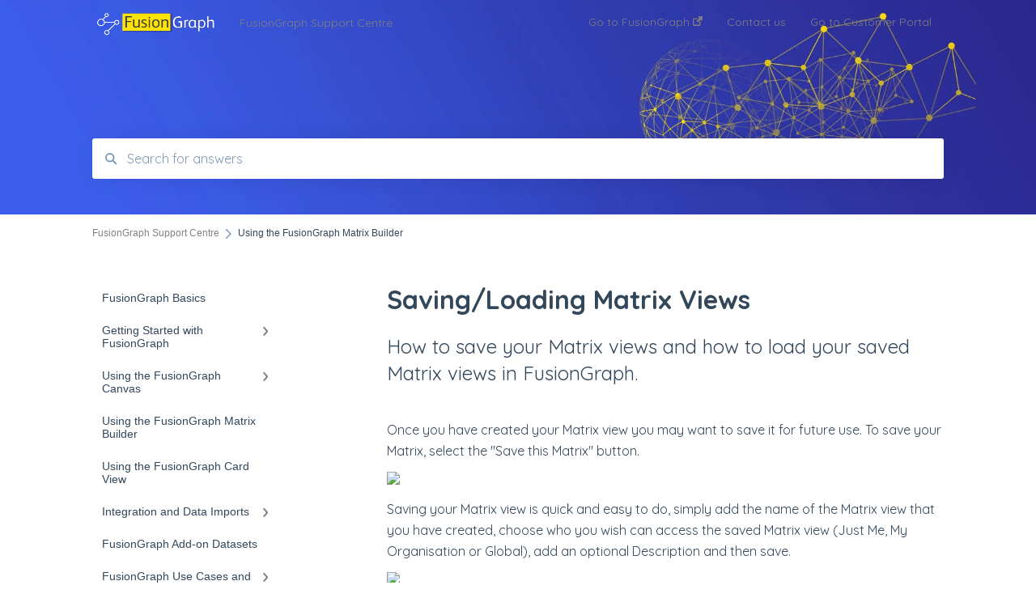

--- FILE ---
content_type: text/html; charset=UTF-8
request_url: https://fusiongraph.resulting-it.com/en/knowledge/saving/loading-matrix-views
body_size: 9196
content:
<!doctype html><html lang="en"><head>
    
    <meta charset="utf-8">
    
    <title>
      Saving/Loading Matrix Views
    </title>
    
    <meta name="description" content="Learn how to save and load Matrix views in FusionGraph so you can quickly retrieve the information most important to your ERP roadmap when you need it.">
    <meta name="viewport" content="width=device-width, initial-scale=1">

    <script src="/hs/hsstatic/jquery-libs/static-1.4/jquery/jquery-1.11.2.js"></script>
<script>hsjQuery = window['jQuery'];</script>
    <meta property="og:description" content="Learn how to save and load Matrix views in FusionGraph so you can quickly retrieve the information most important to your ERP roadmap when you need it.">
    <meta property="og:title" content="Saving/Loading Matrix Views">
    <meta name="twitter:description" content="Learn how to save and load Matrix views in FusionGraph so you can quickly retrieve the information most important to your ERP roadmap when you need it.">
    <meta name="twitter:title" content="Saving/Loading Matrix Views">

    

    
    <link rel="stylesheet" href="/hs/hsstatic/ContentIcons/static-1.198/fontawesome/5.0.10/css/fontawesome-all.min.css">
<style>
a.cta_button{-moz-box-sizing:content-box !important;-webkit-box-sizing:content-box !important;box-sizing:content-box !important;vertical-align:middle}.hs-breadcrumb-menu{list-style-type:none;margin:0px 0px 0px 0px;padding:0px 0px 0px 0px}.hs-breadcrumb-menu-item{float:left;padding:10px 0px 10px 10px}.hs-breadcrumb-menu-divider:before{content:'›';padding-left:10px}.hs-featured-image-link{border:0}.hs-featured-image{float:right;margin:0 0 20px 20px;max-width:50%}@media (max-width: 568px){.hs-featured-image{float:none;margin:0;width:100%;max-width:100%}}.hs-screen-reader-text{clip:rect(1px, 1px, 1px, 1px);height:1px;overflow:hidden;position:absolute !important;width:1px}
</style>

<style>
  @font-face {
    font-family: "Quicksand";
    font-weight: 400;
    font-style: normal;
    font-display: swap;
    src: url("/_hcms/googlefonts/Quicksand/regular.woff2") format("woff2"), url("/_hcms/googlefonts/Quicksand/regular.woff") format("woff");
  }
  @font-face {
    font-family: "Quicksand";
    font-weight: 700;
    font-style: normal;
    font-display: swap;
    src: url("/_hcms/googlefonts/Quicksand/700.woff2") format("woff2"), url("/_hcms/googlefonts/Quicksand/700.woff") format("woff");
  }
</style>

    

    
<!--  Added by GoogleAnalytics4 integration -->
<script>
var _hsp = window._hsp = window._hsp || [];
window.dataLayer = window.dataLayer || [];
function gtag(){dataLayer.push(arguments);}

var useGoogleConsentModeV2 = true;
var waitForUpdateMillis = 1000;


if (!window._hsGoogleConsentRunOnce) {
  window._hsGoogleConsentRunOnce = true;

  gtag('consent', 'default', {
    'ad_storage': 'denied',
    'analytics_storage': 'denied',
    'ad_user_data': 'denied',
    'ad_personalization': 'denied',
    'wait_for_update': waitForUpdateMillis
  });

  if (useGoogleConsentModeV2) {
    _hsp.push(['useGoogleConsentModeV2'])
  } else {
    _hsp.push(['addPrivacyConsentListener', function(consent){
      var hasAnalyticsConsent = consent && (consent.allowed || (consent.categories && consent.categories.analytics));
      var hasAdsConsent = consent && (consent.allowed || (consent.categories && consent.categories.advertisement));

      gtag('consent', 'update', {
        'ad_storage': hasAdsConsent ? 'granted' : 'denied',
        'analytics_storage': hasAnalyticsConsent ? 'granted' : 'denied',
        'ad_user_data': hasAdsConsent ? 'granted' : 'denied',
        'ad_personalization': hasAdsConsent ? 'granted' : 'denied'
      });
    }]);
  }
}

gtag('js', new Date());
gtag('set', 'developer_id.dZTQ1Zm', true);
gtag('config', 'G-9YGMXY4XD3');
</script>
<script async src="https://www.googletagmanager.com/gtag/js?id=G-9YGMXY4XD3"></script>

<!-- /Added by GoogleAnalytics4 integration -->

    <link rel="canonical" href="https://fusiongraph.resulting-it.com/en/knowledge/saving/loading-matrix-views">


<meta property="og:url" content="https://fusiongraph.resulting-it.com/en/knowledge/saving/loading-matrix-views">
<meta http-equiv="content-language" content="en">



    
      <link rel="shortcut icon" href="https://fusiongraph.resulting-it.com/hubfs/resulting-it-favicon.png">
    
    <link href="//7052064.fs1.hubspotusercontent-na1.net/hubfs/7052064/hub_generated/template_assets/DEFAULT_ASSET/1767118688459/template_main.css" rel="stylesheet">
    <link href="//7052064.fs1.hubspotusercontent-na1.net/hubfs/7052064/hub_generated/template_assets/DEFAULT_ASSET/1767118684047/template__support-form.min.css" rel="stylesheet">
    <script type="text/javascript" src="//7052064.fs1.hubspotusercontent-na1.net/hubfs/7052064/hub_generated/template_assets/DEFAULT_ASSET/1767118686460/template_kbdom.min.js"></script>
    <style type="text/css" data-preview-theme="true">
      .kb-article, .kb-search__suggestions__article-content, .kb-search-results__description {
        font-family: 'Quicksand';
      }
      h1, h2, h3, h3 a, h4, h4 a, h5, h6, .kb__text-link, .kb__text-link-small, .kb-header, .kb-sticky-footer,
      .kb-search__suggestions__article-title, .kb-search-results__title,
      #hs_form_target_kb_support_form input.hs-button, #hs_form_target_kb_support_form label, input, select, textarea, #hs_form_target_kb_support_form .hs-field-desc, #hs_form_target_kb_support_form .hs-richtext p {
        font-family: 'Quicksand';
      }
      a,
      .kb-search__suggestions__breadcrumb,
      .kb-header__nav .kbui-dropdown__link {
        color: #808080;
      }
      .kb-header,
      .kb-header a,
      .kb-header button.kb-button--link {
        color: #808080;
      }
      .kb-header svg * {
        fill: #808080;
      }
      .kb-search-section {
        background-color: #ffffff;
      }
      .kb-search-section__title {
        color: #FFFFFF;
      }
      .kb-search-section-with-image {
        background-image: url(https://fusiongraph.resulting-it.com/hubfs/fusiongraph-knowledge-base-banner.jpg);
        background-size: cover;
        color: #ffffff;
        position: relative;
      }
      .kb-search-section-with-gradient {
        background-color: ;
        background-image: linear-gradient(180deg, #ffffff 0%, transparent 97%);
      }
      .kb-mobile-search-section {
        background-color: #ffffff;
      }
      .kb-search__suggestions a:hover,
      .kb-search__suggestions a:focus,
      .kb-category-menu li.active > a,
      .kb-category-menu li > a:hover {
        background-color: rgba(128, 128, 128, .1);
      }
      .kb-theme--cards .kb-category-menu li.active > a,
      .kb-theme--cards .kb-category-menu li > a:hover {
        background-color: transparent;
      }
      .kb-breadcrumbs > ol > li > span,
      .kb-breadcrumbs > ol > li > a > span,
      .kb-breadcrumbs > .kb-breadcrumbs__mobile-back a {
        font-family: helvetica;
      }
      .kb-breadcrumbs__arrow--left * {
        fill: #808080
      }
      .kb-sidebar .kb-category-menu a,
      .kb-mobile-menu .kb-mobile-menu__current-page,
      .kb-mobile-menu ul > li > a {
        font-family: helvetica;
      }
      .kb-header__logo img {
        max-height: 40px;
      }
      .kb-footer__logo img {
        max-height: 24px;
      }
      /* SVG SUPPORT */
      .kb-header__logo img[src$=".svg"] {
        height: 40px;
      }
      .kb-footer__logo img[src$=".svg"] {
        height: 24px;
      }
      /* MOBILE STYLES */
      .kb-mobile-menu,
      .kb-mobile-search__bar {
        background-color: #ffffff;
      }
      .kb-mobile-menu a,
      .kb-mobile-menu__current-page,
      .kb-mobile-search__input,
      .kb-search--open .kb-mobile-search__input {
        color: #111111
      }
      .kb-mobile-search__input::-webkit-input-placeholder {
        color: #111111
      }
      .kb-mobile-search__input::-moz-placeholder {
        color: #111111
      }
      .kb-mobile-search__input:-ms-input-placeholder {
        color: #111111
      }
      .kb-mobile-search__input:-moz-placeholder {
        color: #111111
      }
      .kb-mobile-search__mag * {
        fill: #111111
      }
      .kb-mobile-menu__arrow *,
      .kb-mobile-search__close * {
        stroke: #111111
      }
      @media (max-width: 767px) {
        .kb-header__nav {
          background-color: #ffffff
        }
        .kb-header,
        .kb-header a {
          color: #111111;
        }
        .kb-header svg * {
          fill: #111111;
        }
        .kb-theme--content.kb-page--index .kb-header__nav-toggle svg *,
        .kb-theme--content.kb-page--index .kb-header__nav-close svg *,
        .kb-theme--tiles.kb-page--index .kb-header__nav-toggle svg *,
        .kb-theme--tiles.kb-page--index .kb-header__nav-close svg *,
        .kb-theme--minimal .kb-header__nav-toggle svg *,
        .kb-theme--minimal .kb-header__nav-close svg *,
        .kb-theme--cards .kb-header__nav-toggle svg *,
        .kb-theme--cards .kb-header__nav-close svg *,
        .kb-theme--default .kb-header__nav-toggle svg *,
        .kb-theme--default .kb-header__nav-close svg * {
          fill: #808080;
        }
      }
    </style>
  <meta name="generator" content="HubSpot"></head>
  <body class="kb-theme--content ">
    <header>
      
      
  

  

  

  <div class="kb-header" data-preview-id="kb-header">
    <div class="kb-header-inner" id="kb-header">
      <div class="kb-header__logo">
        
          <img src="https://fusiongraph.resulting-it.com/hs-fs/hubfs/fusion-graph-white%20(1).png?height=120&amp;name=fusion-graph-white%20(1).png" alt="company logo">
        
      </div>
      <a class="kb-header__title" href="/en/knowledge">
        FusionGraph Support Centre
      </a>
      <nav id="kb-header__nav" class="kb-header__nav" role="navigation">
        <ul>
          
          
            
<li class="kb-header__company-website-link">
  <a href="//app.fusiongraph.com/home" target="_blank" rel="noopener">
    Go to FusionGraph
    <svg width="12" height="12" xmlns="http://www.w3.org/2000/svg">
      <path d="M8.11 10.223V7.0472l1.308-1.3077v4.4835c0 .9323-.7628 1.6952-1.6953 1.6952H1.6952C.7628 11.9182 0 11.1553 0 10.223V4.1955C0 3.2628.7628 2.5 1.6952 2.5h4.4833L4.8707 3.8082H1.6952c-.2099 0-.3872.1771-.3872.3873v6.0275c0 .2098.1773.387.3872.387h6.0275c.21 0 .3873-.1772.3873-.387zM5.9428.4417L12.0137 0l-.442 6.0708L9.6368 4.136 6.0925 7.68 4.3333 5.9207l3.544-3.5442L5.9428.4417z" fill="#808080" />
    </svg>
  </a>
</li>

          
          
            
  <li class="kb-header__support-form-link"><a href="/en/knowledge/kb-tickets/new">Contact us</a></li>

          
          
            
  <li class="kb-header__customer-portal-link"><a href="https://fusiongraph.resulting-it.com/help">Go to Customer Portal</a></li>

          
          
        </ul>
      </nav>
      
      <div class="kb-header__nav-controls-container">
        <button id="kb-header__close-target" class="kb-header__nav-close" role="button" aria-label="Close main navigation menu" aria-controls="kb-header__nav kb-header__langs-nav">
          <span class="kb-icon close" aria-hidden="true">
            <svg width="16" height="17" xmlns="http://www.w3.org/2000/svg">
              <g fill="#2D3E50" fill-rule="nonzero">
                <path d="M15.07107 1.42893c.59587.59588.88893 1.23239.0505 2.07081L2.99975 15.62158c-.83842.83842-1.48089.5394-2.0708-.05051C.33305 14.97519.04 14.33868.87841 13.50026L13.00026 1.37842c.83842-.83842 1.48089-.5394 2.0708.05051z" />
                <path d="M15.07107 15.57107c-.59588.59587-1.23239.88893-2.07081.0505L.87842 3.49975C.04 2.66132.33902 2.01885.92893 1.42894 1.52481.83305 2.16132.54 2.99974 1.37841l12.12184 12.12184c.83842.83842.5394 1.48089-.05051 2.0708z" />
              </g>
            </svg>
          </span>
        </button>
        
        <button id="kb-header__main-nav-target" class="kb-header__nav-toggle" role="button" aria-label="Open main navigation menu" aria-controls="kb-header__nav">
          <span class="kb-icon menu">
            <svg width="25" height="17" xmlns="http://www.w3.org/2000/svg">
              <g fill="#2D3E50" fill-rule="nonzero">
                <path d="M24.56897 2.295c0 .85-.2931 1.513-1.72414 1.513H2.15517C.72414 3.808.43103 3.1365.43103 2.295c0-.85.2931-1.513 1.72414-1.513h20.68966c1.43103 0 1.72414.6715 1.72414 1.513zM24.56897 8.8315c0 .85-.2931 1.513-1.72414 1.513H2.15517c-1.43103 0-1.72414-.6715-1.72414-1.513 0-.85.2931-1.513 1.72414-1.513h20.68966c1.43103 0 1.72414.6715 1.72414 1.513zM24.56897 15.3595c0 .85-.2931 1.513-1.72414 1.513H2.15517c-1.43103 0-1.72414-.6715-1.72414-1.513 0-.85.2931-1.513 1.72414-1.513h20.68966c1.43103 0 1.72414.6715 1.72414 1.513z" />
              </g>
            </svg>
          </span>
        </button>
    </div>
    </div>
  </div>
  <!-- Mobile Menu -->
  <div class="kb-mobile-search-section">
    <div class="kb-mobile-header">
      <div class="kb-mobile-menu">
        <div class="kb-mobile-menu__current-page">
          
            
              
            
          
            
              
            
          
            
              
            
          
            
              
              Using the FusionGraph Matrix Builder
              
            
          
            
              
            
          
            
              
            
          
            
              
            
          
            
              
            
          
            
              
            
          
            
              
            
          
          <svg class="kb-mobile-menu__arrow" width="12" height="7" xmlns="http://www.w3.org/2000/svg">
            <path d="M10.6817 1.6816l-4.5364 4-4.5364-3.9315" stroke="#00A38D" stroke-width="2" fill="none" fill-rule="evenodd" stroke-linecap="round" stroke-linejoin="round" />
          </svg>
        </div>
        <ul>
          
          <li>
            
            
            <a href="/en/knowledge/fusiongraph-basics">
              FusionGraph Basics 
            </a>
            <ul>
              
            </ul>
          </li>
          
          <li>
            
            
            <a href="/en/knowledge/getting-started-with-fusiongraph">
              Getting Started with FusionGraph
            </a>
            <ul>
              
              
              
              <li>
                <a href="/en/knowledge/getting-started-with-fusiongraph#accounts-users">
                  Accounts &amp; Users
                </a>
              </li>
              
              
              
              <li>
                <a href="/en/knowledge/getting-started-with-fusiongraph#layers">
                  Layers
                </a>
              </li>
              
              
              
              <li>
                <a href="/en/knowledge/getting-started-with-fusiongraph#initial-setup">
                  Initial Setup
                </a>
              </li>
              
            </ul>
          </li>
          
          <li>
            
            
            <a href="/en/knowledge/using-the-fusiongraph-canvas">
              Using the FusionGraph Canvas
            </a>
            <ul>
              
              
              
              <li>
                <a href="/en/knowledge/using-the-fusiongraph-canvas#page-layout">
                  Page Layout
                </a>
              </li>
              
              
              
              <li>
                <a href="/en/knowledge/using-the-fusiongraph-canvas#customizing">
                  Customizing
                </a>
              </li>
              
              
              
              <li>
                <a href="/en/knowledge/using-the-fusiongraph-canvas#adding-and-maintaining-data">
                  Adding and Maintaining Data
                </a>
              </li>
              
              
              
              <li>
                <a href="/en/knowledge/using-the-fusiongraph-canvas#menus-other-functions">
                  Menus &amp; Other Functions
                </a>
              </li>
              
            </ul>
          </li>
          
          <li class="active open">
            
            
            <a href="/en/knowledge/using-the-fusiongraph-matrix-builder">
              Using the FusionGraph Matrix Builder
            </a>
            <ul>
              
            </ul>
          </li>
          
          <li>
            
            
            <a href="/en/knowledge/using-the-fusiongraph-card-view">
              Using the FusionGraph Card View
            </a>
            <ul>
              
            </ul>
          </li>
          
          <li>
            
            
            <a href="/en/knowledge/integration-and-data-imports">
              Integration and Data Imports 
            </a>
            <ul>
              
              
              
              <li>
                <a href="/en/knowledge/integration-and-data-imports#st03n-usage-data">
                  ST03N Usage Data
                </a>
              </li>
              
              
              
              <li>
                <a href="/en/knowledge/integration-and-data-imports#layer-import">
                  Layer Import
                </a>
              </li>
              
              
              
              <li>
                <a href="/en/knowledge/integration-and-data-imports#layer-export">
                  Layer Export
                </a>
              </li>
              
              
              
              <li>
                <a href="/en/knowledge/integration-and-data-imports#hierarchy-converter">
                  Hierarchy Converter
                </a>
              </li>
              
              
              
              <li>
                <a href="/en/knowledge/integration-and-data-imports#layer-update">
                  Layer Update
                </a>
              </li>
              
              
              
              <li>
                <a href="/en/knowledge/integration-and-data-imports#managing-imports">
                  Managing Imports
                </a>
              </li>
              
            </ul>
          </li>
          
          <li>
            
            
            <a href="/en/knowledge/fusiongraph-add-on-datasets">
              FusionGraph Add-on Datasets
            </a>
            <ul>
              
            </ul>
          </li>
          
          <li>
            
            
            <a href="/en/knowledge/fusiongraph-use-cases-and-examples">
              FusionGraph Use Cases and Examples
            </a>
            <ul>
              
              
              
              <li>
                <a href="/en/knowledge/fusiongraph-use-cases-and-examples#primary-use-cases">
                  Primary Use Cases
                </a>
              </li>
              
              
              
              <li>
                <a href="/en/knowledge/fusiongraph-use-cases-and-examples#specific-use-case-examples">
                  Specific Use Case Examples
                </a>
              </li>
              
              
              
              <li>
                <a href="/en/knowledge/fusiongraph-use-cases-and-examples#project-use-cases">
                  Project Use Cases
                </a>
              </li>
              
            </ul>
          </li>
          
          <li>
            
            
            <a href="/en/knowledge/fusiongraph-faqs">
              FusionGraph FAQ's
            </a>
            <ul>
              
            </ul>
          </li>
          
          <li>
            
            
            <a href="/en/knowledge/fusiongraph-release-notes">
              FusionGraph Release Notes
            </a>
            <ul>
              
            </ul>
          </li>
          
        </ul>
      </div>
      <div class="kb-mobile-search kb-search" kb-language-tag="en" kb-group-id="6283730840">
        <div class="kb-mobile-search__placeholder"></div>
        <div class="kb-mobile-search__box">
          <div class="kb-mobile-search__bar">
            <svg class="kb-mobile-search__mag" width="15" height="15" xmlns="http://www.w3.org/2000/svg">
              <path d="M14.02 12.672l-3.64-3.64a5.687 5.687 0 0 0 1.06-3.312A5.726 5.726 0 0 0 5.72 0 5.726 5.726 0 0 0 0 5.72a5.726 5.726 0 0 0 5.72 5.72 5.687 5.687 0 0 0 3.311-1.06l3.641 3.64a.95.95 0 0 0 1.348 0 .953.953 0 0 0 0-1.348zm-8.3-3.139a3.813 3.813 0 1 1 0-7.626 3.813 3.813 0 0 1 0 7.626z" fill="#4A4A4A" fill-rule="evenodd" />
            </svg>
            <form action="/en/knowledge/kb-search-results">
              <input type="text" class="kb-mobile-search__input kb-search__input" name="term" autocomplete="off" placeholder="Search for answers">
              <input type="hidden" name="ref" value="70793523775">
            </form>
            <svg class="kb-mobile-search__close" width="14" height="14" xmlns="http://www.w3.org/2000/svg">
              <g stroke="#4A4A4A" stroke-width="2" fill="none" fill-rule="evenodd" stroke-linecap="round" stroke-linejoin="round">
                <path d="M1 12.314L12.314 1M12.314 12.314L1 1" />
              </g>
            </svg>
          </div>
          <ul class="kb-search__suggestions"></ul>
        </div>
      </div>
    </div>
  </div>

  <script>
    kbDom.whenReady(function() {
          // Mobile Nav Menu
          var mobileToggle = function() {
            var navMenuOpen = document.getElementById('kb-header__main-nav-target');
            var langNavOpen = document.getElementById('kb-header__langs-nav-target');
            var navClose = document.getElementById('kb-header__close-target');

            navMenuOpen.addEventListener('click',function() {
              document.body.classList.toggle('kb-header__main-nav-open');
            });

            if (langNavOpen) {
            langNavOpen.addEventListener('click',function() {
              document.body.classList.toggle('kb-header__lang-nav-open');
            });
            }

            navClose.addEventListener('click',function() {
              document.body.classList.remove('kb-header__main-nav-open');
              document.body.classList.remove('kb-header__lang-nav-open');
            });

          };
          window.addEventListener('click', mobileToggle);
          mobileToggle();

      kbDom.initDropdown(document.querySelector('[data-kbui-dropdown-contents="lang-switcher"]'))

      // Mobile Cat Menu
      document.querySelector('.kb-mobile-menu__current-page').addEventListener('click',function() {
        document.querySelector('.kb-mobile-header').classList.toggle('menu-open');
      });
      document.querySelector('.kb-mobile-search__mag').addEventListener('click',function() {
        document.querySelector('.kb-mobile-header').classList.toggle('search-open');
        if (document.querySelector('.kb-mobile-header').classList.contains('search-open')) {
          document.querySelector('.kb-mobile-search__input').focus();
        }
      });
      document.querySelector('.kb-mobile-search__close').addEventListener('click',function() {
        document.querySelector('.kb-mobile-header').classList.remove('search-open');
      });
    });
  </script>
      
<div class="kb-search-section kb-search-section--narrow kb-search-section-with-image  ">
  <div class="kb-search-section__content content-container">
    <div class="kb-search" kb-language-tag="en" kb-group-id="6283730840">
      <div class="kb-search__placeholder"></div>
      <div class="kb-search__box">
        <div class="kb-search__bar">
          <svg class="kb-search__mag" width="15" height="15" xmlns="http://www.w3.org/2000/svg">
            <path d="M14.02 12.672l-3.64-3.64a5.687 5.687 0 0 0 1.06-3.312A5.726 5.726 0 0 0 5.72 0 5.726 5.726 0 0 0 0 5.72a5.726 5.726 0 0 0 5.72 5.72 5.687 5.687 0 0 0 3.311-1.06l3.641 3.64a.95.95 0 0 0 1.348 0 .953.953 0 0 0 0-1.348zm-8.3-3.139a3.813 3.813 0 1 1 0-7.626 3.813 3.813 0 0 1 0 7.626z" fill="#4A4A4A" fill-rule="evenodd" />
          </svg>
          <form action="/en/knowledge/kb-search-results">
            <input type="text" class="kb-search__input" name="term" autocomplete="off" placeholder="Search for answers" required>
          </form>
          <svg class="kb-search__close" width="14" height="14" xmlns="http://www.w3.org/2000/svg">
            <g stroke="#4A4A4A" stroke-width="2" fill="none" fill-rule="evenodd" stroke-linecap="round" stroke-linejoin="round">
              <path d="M1 12.314L12.314 1M12.314 12.314L1 1" />
            </g>
          </svg>
        </div>
        <ul class="kb-search__suggestions"></ul>
      </div>
    </div>
  </div>
</div>
      
    </header>
    <main data-preview-id="kb-article-main">
      
<div class="content-container-outer">
  <div class="content-container">
    
<div class="kb-breadcrumbs">
  <div class="kb-breadcrumbs__mobile-back">
    <svg class="kb-breadcrumbs__arrow kb-breadcrumbs__arrow--left" width="7" height="12" xmlns="http://www.w3.org/2000/svg">
      <path d="M.055 5.7194c.018-.045.0518-.0835.0795-.125.0166-.0255.0322-.052.0489-.0775.007-.011.0116-.024.0216-.034L5.2426.2328c.2877-.3.7662-.3115 1.0685-.026a.7468.7468 0 0 1 .0262 1.0605L1.7954 6l4.5419 4.733a.7462.7462 0 0 1-.0262 1.0601.7563.7563 0 0 1-.5214.207.7568.7568 0 0 1-.547-.2325L.205 6.5174c-.01-.0105-.0146-.023-.0216-.0345-.0167-.025-.0323-.0515-.0489-.077-.0277-.0415-.0615-.08-.0796-.125-.0186-.0455-.0222-.0935-.0312-.141C.0147 6.0934 0 6.0474 0 5.9999c0-.047.0146-.093.0237-.1395.009-.0475.0126-.096.0312-.141" fill="#7C98B6" fill-rule="evenodd" />
    </svg>
    <a href="/en/knowledge">Back to home</a>
  </div>
  <ol itemscope itemtype="http://schema.org/BreadcrumbList">
    <li itemprop="itemListElement" itemscope itemtype="http://schema.org/ListItem">
      <a itemprop="item" href="/en/knowledge">
        <span itemprop="name">FusionGraph Support Centre</span>
      </a>
      <meta itemprop="position" content="1">
    </li>
    
      
        
      
        
      
        
      
        
          <svg class="kb-breadcrumbs__arrow kb-breadcrumbs__arrow--right" width="7" height="12" xmlns="http://www.w3.org/2000/svg">
            <path d="M6.4905 5.7194c-.018-.045-.0518-.0835-.0795-.125-.0167-.0255-.0323-.052-.049-.0775-.007-.011-.0115-.024-.0216-.034L1.3028.2328c-.2876-.3-.7662-.3115-1.0684-.026a.7468.7468 0 0 0-.0262 1.0605L4.75 6l-4.542 4.733a.7462.7462 0 0 0 .0263 1.0601.7563.7563 0 0 0 .5213.207.7568.7568 0 0 0 .5471-.2325l5.0376-5.2501c.0101-.0105.0146-.023.0217-.0345.0166-.025.0322-.0515.0489-.077.0277-.0415.0614-.08.0795-.125.0187-.0455.0222-.0935.0313-.141.009-.0465.0237-.0925.0237-.14 0-.047-.0147-.093-.0237-.1395-.009-.0475-.0126-.096-.0313-.141" fill="#7C98B6" fill-rule="evenodd" />
          </svg>
          <li itemprop="itemListElement" itemscope itemtype="http://schema.org/ListItem">
            
              <span itemprop="name">Using the FusionGraph Matrix Builder</span>
            
            <meta itemprop="position" content="2">
          </li>
          
        
      
        
      
        
      
        
      
        
      
        
      
        
      
    
  </ol>
</div>
    <div class="main-body">
      <div class="kb-sidebar">
        
<div class="kb-category-menu">
  <ul>
    
    <li>
        
        
      <a href="/en/knowledge/fusiongraph-basics">
        <div class="kb-category-menu-option" data-id="55380450096">
          <span class="kb-category-menu-option__color-bar" style="background-color: #808080;"></span>
          FusionGraph Basics 
        </div>
        
      </a>
      <ul>
        
      </ul>
    </li>
    
    <li>
        
        
      <a href="/en/knowledge/getting-started-with-fusiongraph">
        <div class="kb-category-menu-option" data-id="30397373003">
          <span class="kb-category-menu-option__color-bar" style="background-color: #808080;"></span>
          Getting Started with FusionGraph
        </div>
        
        <div>
          <svg width="12" height="7" xmlns="http://www.w3.org/2000/svg">
            <path d="M10.6817 1.6816l-4.5364 4-4.5364-3.9315" stroke="#808080" stroke-width="2" fill="none" fill-rule="evenodd" stroke-linecap="round" stroke-linejoin="round" />
          </svg>
        </div>
        
      </a>
      <ul>
        
        <li data-id="57052340567">
          
          
          <a href="/en/knowledge/getting-started-with-fusiongraph#accounts-users">
            <span class="kb-category-menu-option__color-bar" style="background-color: #808080;"></span>
            Accounts &amp; Users
          </a>
        </li>
        
        <li data-id="58090795334">
          
          
          <a href="/en/knowledge/getting-started-with-fusiongraph#layers">
            <span class="kb-category-menu-option__color-bar" style="background-color: #808080;"></span>
            Layers
          </a>
        </li>
        
        <li data-id="81492901804">
          
          
          <a href="/en/knowledge/getting-started-with-fusiongraph#initial-setup">
            <span class="kb-category-menu-option__color-bar" style="background-color: #808080;"></span>
            Initial Setup
          </a>
        </li>
        
      </ul>
    </li>
    
    <li>
        
        
      <a href="/en/knowledge/using-the-fusiongraph-canvas">
        <div class="kb-category-menu-option" data-id="57049201590">
          <span class="kb-category-menu-option__color-bar" style="background-color: #808080;"></span>
          Using the FusionGraph Canvas
        </div>
        
        <div>
          <svg width="12" height="7" xmlns="http://www.w3.org/2000/svg">
            <path d="M10.6817 1.6816l-4.5364 4-4.5364-3.9315" stroke="#808080" stroke-width="2" fill="none" fill-rule="evenodd" stroke-linecap="round" stroke-linejoin="round" />
          </svg>
        </div>
        
      </a>
      <ul>
        
        <li data-id="58067012652">
          
          
          <a href="/en/knowledge/using-the-fusiongraph-canvas#page-layout">
            <span class="kb-category-menu-option__color-bar" style="background-color: #808080;"></span>
            Page Layout
          </a>
        </li>
        
        <li data-id="81499911309">
          
          
          <a href="/en/knowledge/using-the-fusiongraph-canvas#customizing">
            <span class="kb-category-menu-option__color-bar" style="background-color: #808080;"></span>
            Customizing
          </a>
        </li>
        
        <li data-id="57052341536">
          
          
          <a href="/en/knowledge/using-the-fusiongraph-canvas#adding-and-maintaining-data">
            <span class="kb-category-menu-option__color-bar" style="background-color: #808080;"></span>
            Adding and Maintaining Data
          </a>
        </li>
        
        <li data-id="57049118136">
          
          
          <a href="/en/knowledge/using-the-fusiongraph-canvas#menus-other-functions">
            <span class="kb-category-menu-option__color-bar" style="background-color: #808080;"></span>
            Menus &amp; Other Functions
          </a>
        </li>
        
      </ul>
    </li>
    
    <li class="open">
        
        
      <a href="/en/knowledge/using-the-fusiongraph-matrix-builder">
        <div class="kb-category-menu-option" data-id="58068842388">
          <span class="kb-category-menu-option__color-bar" style="background-color: #808080;"></span>
          Using the FusionGraph Matrix Builder
        </div>
        
      </a>
      <ul>
        
      </ul>
    </li>
    
    <li>
        
        
      <a href="/en/knowledge/using-the-fusiongraph-card-view">
        <div class="kb-category-menu-option" data-id="70507144541">
          <span class="kb-category-menu-option__color-bar" style="background-color: #808080;"></span>
          Using the FusionGraph Card View
        </div>
        
      </a>
      <ul>
        
      </ul>
    </li>
    
    <li>
        
        
      <a href="/en/knowledge/integration-and-data-imports">
        <div class="kb-category-menu-option" data-id="58090852897">
          <span class="kb-category-menu-option__color-bar" style="background-color: #808080;"></span>
          Integration and Data Imports 
        </div>
        
        <div>
          <svg width="12" height="7" xmlns="http://www.w3.org/2000/svg">
            <path d="M10.6817 1.6816l-4.5364 4-4.5364-3.9315" stroke="#808080" stroke-width="2" fill="none" fill-rule="evenodd" stroke-linecap="round" stroke-linejoin="round" />
          </svg>
        </div>
        
      </a>
      <ul>
        
        <li data-id="81495267208">
          
          
          <a href="/en/knowledge/integration-and-data-imports#st03n-usage-data">
            <span class="kb-category-menu-option__color-bar" style="background-color: #808080;"></span>
            ST03N Usage Data
          </a>
        </li>
        
        <li data-id="70795891970">
          
          
          <a href="/en/knowledge/integration-and-data-imports#layer-import">
            <span class="kb-category-menu-option__color-bar" style="background-color: #808080;"></span>
            Layer Import
          </a>
        </li>
        
        <li data-id="70812783431">
          
          
          <a href="/en/knowledge/integration-and-data-imports#layer-export">
            <span class="kb-category-menu-option__color-bar" style="background-color: #808080;"></span>
            Layer Export
          </a>
        </li>
        
        <li data-id="70876499220">
          
          
          <a href="/en/knowledge/integration-and-data-imports#hierarchy-converter">
            <span class="kb-category-menu-option__color-bar" style="background-color: #808080;"></span>
            Hierarchy Converter
          </a>
        </li>
        
        <li data-id="71003127945">
          
          
          <a href="/en/knowledge/integration-and-data-imports#layer-update">
            <span class="kb-category-menu-option__color-bar" style="background-color: #808080;"></span>
            Layer Update
          </a>
        </li>
        
        <li data-id="81496343094">
          
          
          <a href="/en/knowledge/integration-and-data-imports#managing-imports">
            <span class="kb-category-menu-option__color-bar" style="background-color: #808080;"></span>
            Managing Imports
          </a>
        </li>
        
      </ul>
    </li>
    
    <li>
        
        
      <a href="/en/knowledge/fusiongraph-add-on-datasets">
        <div class="kb-category-menu-option" data-id="58090853192">
          <span class="kb-category-menu-option__color-bar" style="background-color: #808080;"></span>
          FusionGraph Add-on Datasets
        </div>
        
      </a>
      <ul>
        
      </ul>
    </li>
    
    <li>
        
        
      <a href="/en/knowledge/fusiongraph-use-cases-and-examples">
        <div class="kb-category-menu-option" data-id="58090795285">
          <span class="kb-category-menu-option__color-bar" style="background-color: #808080;"></span>
          FusionGraph Use Cases and Examples
        </div>
        
        <div>
          <svg width="12" height="7" xmlns="http://www.w3.org/2000/svg">
            <path d="M10.6817 1.6816l-4.5364 4-4.5364-3.9315" stroke="#808080" stroke-width="2" fill="none" fill-rule="evenodd" stroke-linecap="round" stroke-linejoin="round" />
          </svg>
        </div>
        
      </a>
      <ul>
        
        <li data-id="82536372587">
          
          
          <a href="/en/knowledge/fusiongraph-use-cases-and-examples#primary-use-cases">
            <span class="kb-category-menu-option__color-bar" style="background-color: #808080;"></span>
            Primary Use Cases
          </a>
        </li>
        
        <li data-id="82536372594">
          
          
          <a href="/en/knowledge/fusiongraph-use-cases-and-examples#specific-use-case-examples">
            <span class="kb-category-menu-option__color-bar" style="background-color: #808080;"></span>
            Specific Use Case Examples
          </a>
        </li>
        
        <li data-id="82539882533">
          
          
          <a href="/en/knowledge/fusiongraph-use-cases-and-examples#project-use-cases">
            <span class="kb-category-menu-option__color-bar" style="background-color: #808080;"></span>
            Project Use Cases
          </a>
        </li>
        
      </ul>
    </li>
    
    <li>
        
        
      <a href="/en/knowledge/fusiongraph-faqs">
        <div class="kb-category-menu-option" data-id="31668989090">
          <span class="kb-category-menu-option__color-bar" style="background-color: #808080;"></span>
          FusionGraph FAQ's
        </div>
        
      </a>
      <ul>
        
      </ul>
    </li>
    
    <li>
        
        
      <a href="/en/knowledge/fusiongraph-release-notes">
        <div class="kb-category-menu-option" data-id="80316097209">
          <span class="kb-category-menu-option__color-bar" style="background-color: #808080;"></span>
          FusionGraph Release Notes
        </div>
        
      </a>
      <ul>
        
      </ul>
    </li>
    
  </ul>
</div>

<script>
  kbDom.whenReady(function() {
    document.querySelectorAll('.kb-category-menu svg').forEach(function(el) {
      el.addEventListener('click', function(e) {
        e.preventDefault();
        var li = kbDom.closest('li', this);
        if (li) {
          li.classList.toggle('open');
        }
      });
    })
  })
</script>
      </div>
      <div class="kb-content">
        



<div class="kb-article tinymce-content">
  <h1><span id="hs_cos_wrapper_name" class="hs_cos_wrapper hs_cos_wrapper_meta_field hs_cos_wrapper_type_text" style="" data-hs-cos-general-type="meta_field" data-hs-cos-type="text">Saving/Loading Matrix Views</span></h1>
  
    <h2>How to save your Matrix views and how to load your saved Matrix views in FusionGraph. </h2>
   <p>Once you have created your Matrix view you may want to save it for future use. To save your Matrix, select the "Save this Matrix" button.&nbsp;</p>
<p><img class="hs-image-align-none" height="297" style="width: 688px; height: auto;" src="https://lh7-us.googleusercontent.com/docsz/AD_4nXdeodmoHu7mgDYN4SmrHKdiVH_PoLO9v63COuV0k4MEnfLoFna0om5WPrTrsZ0lfUT7vYd1LMbfmrO86Gs4Y4j82L2P8L9gnPZLK2kDkvQ9ezghLOxbzPcI0wJJc8R-EQr6or0UoF7zMSO7sBl1jPY5ryg8?key=RAUrHexyA9ADIcEISuQJtw" width="688" loading="lazy"></p>
<p>Saving your Matrix view is quick and easy to do, simply add the name of the Matrix view that you have created, choose who you wish can access the saved Matrix view (Just Me, My Organisation or Global), add an optional Description and then save.</p>
<p><img class="hs-image-align-none" height="353" style="width: 688px; height: auto;" src="https://lh7-us.googleusercontent.com/docsz/AD_4nXePCDKiPXBo5iV73kc0NQWIWmgRosA538d_md-g-jU4MfvkHMKeA5RjjH-fch_bn4xKsYCXxAE28v9ZF3o57iSCg591Q_jpk97foVPf_A-GnmZACkGBPT82IwDTVLqrPpkyKvCNkNp3D-qfaqqOBurYCSc?key=RAUrHexyA9ADIcEISuQJtw" width="688" loading="lazy"></p>
<p>You can also upload your previously saved Matrix views, you can do this by selecting "Load a saved Matrix".</p>
<p><img class="hs-image-align-none" height="191" style="width: 602px; height: auto;" src="https://lh7-us.googleusercontent.com/docsz/AD_4nXeyuFCuPOq0r5WbJhELE7TRa8Z101rXcK1WiKXm6o8rBRgfN0lCQlcTyZmh9x0Ix5Cz8OslkSSo6cMkXoGckIZdUpk33hrTHKfg7N1SVEKd-paOmYMAP8sID8NseYL_-_BtgVck3gxH-bZqs7evnCwKFAlx?key=RAUrHexyA9ADIcEISuQJtw" width="602" loading="lazy"></p>
<p>Then all of your saved matrix's will appear, simply select Load on the matrix that you wish to load up then your saved matrix will appear on the screen.&nbsp;</p>
<p><img class="hs-image-align-none" height="185" style="width: 602px; height: auto;" src="https://lh7-us.googleusercontent.com/docsz/AD_4nXfOTLMPlY2C8G8f7TZDHvK6QO_WZyRX-xD7Od8UwewUjderpqIt-oY27EfyiXfq8Zk3wfbj7riCrWJtLEPXrDVFi0xOaAi6YJNGTWmizO-hrMl8mea5koAN_ehqNLzxzM4knqrSdEvM2dDv5rWEyJpq94w4?key=RAUrHexyA9ADIcEISuQJtw" width="602" loading="lazy"></p>
<p>If you wish to delete a saved Matrix, you can press the 'Delete' button on the load panel, then press 'OK' on the pop up.</p>
<p>When loading saved views it is now possible to search for text to make it easier to locate the required view. This can be accessed by clicking the relevant column heading which will display a search box.</p>
<p><img class="hs-image-align-none" height="191" style="width: 602px; height: auto;" src="https://lh7-us.googleusercontent.com/docsz/AD_4nXcQWa5c5GidfRUxdcX0BaAQt3CQ-NkcVDBNbXVYY30uuwlqvN0okZAz9RY_EmjRS_6pxQcedz8Zd9S_sKN4AkjnGlIYavdqks5kmX5BVrjIb7zByJhNOo44_NOkbKRO4yAGakLdaz20igFEUsS28kTAidk?key=RAUrHexyA9ADIcEISuQJtw" width="602" loading="lazy"></p>
<p>&nbsp;</p>
</div>

<script>
  kbDom.whenReady(function() {
    var smoothScroll = new smoothAnchorsScrolling();

    var articleSmoothScrolling = function() {
      function scrollToAnchor(state) {
        const anchorId = (state && state.anchorId) || null;
        if (!anchorId) {
          return;
        }
        var anchor = document.querySelector(
          '[id="' + anchorId.substring(1) + '"][data-hs-anchor="true"]'
        );
        smoothScroll.scrollTo(anchor);
      }

      document
        .querySelectorAll('a[href^="#"][rel*="noopener"]')
        .forEach(function(link) {
          // Adding the handler to the click event on each anchor link
          link.addEventListener('click', function(e) {
            e.preventDefault();
            var node = e.currentTarget;
            var targetAnchorId = decodeURI(node.hash);
            var state = { anchorId: targetAnchorId };

            scrollToAnchor(state);
            history.pushState(state, null, node.href);
          });
        });

      window.addEventListener('popstate', function(e) {
        if (e.state !== undefined) {
          scrollToAnchor(e.state);
        }
      });

      (function() {
        var targetAnchorId = decodeURI(window.location.hash);
        var initialState = {
          anchorId: targetAnchorId,
        };
        if (targetAnchorId) {
          setTimeout(function() {
            scrollToAnchor(initialState);
          }, 1);
        }
        history.pushState(initialState, null, '');
      })();
    };

    window.addEventListener('load', function(e) {
      articleSmoothScrolling();
    });
  });
</script>
        <div id="ka-feedback-form-container" portal-id="3184543" article-id="70793523775" knowledge-base-id="6283730840" article-language-tag="en" ungated-for-multi-language="true" enviro="prod" feedback-hubapi-domain="feedback.hubapi.com" js-feedback-domain="js.hubspotfeedback.com">
  <div id="ka-feedback-form"></div>
  <link rel="stylesheet" href="https://js.hubspotfeedback.com/feedbackknowledge.css">
  <script type="text/javascript" src="https://js.hubspotfeedback.com/feedbackknowledge.js"></script>
</div>
        

<div id="kb-related-articles-container" portal-id="3184543" knowledge-base-id="6283730840" article-id="70793523775" article-language="en" heading="Related articles" enviro="prod" public-hubapi-domain="public.hubapi.com">
  
    <div id="kb-related-articles"></div>
    <link rel="stylesheet" href="https://js.hubspotfeedback.com/relatedarticles.css">
    <script type="text/javascript" src="https://js.hubspotfeedback.com/relatedarticles.js"></script>
  
</div>
      </div>
    </div>
  </div>
</div>

    </main>
    <footer>
      





 


  


  





  


<div class="kb-sticky-footer" data-preview-id="kb-footer">
  <div class="kb-footer">
    
      <div class="kb-footer__center-aligned-content">
        
          <div class="kb-footer__logo">
            
              <img src="https://fusiongraph.resulting-it.com/hs-fs/hubfs/resulting-square-logo.jpg?height=120&amp;name=resulting-square-logo.jpg" alt="company logo">
            
          </div>
        
        
          <div class="kb-footer__title">Resulting IT Help Center</div>
        
        
      </div>
    
    
      <div class="kb-footer__links-container">
        <ul class="kb-footer__links columns__three">
          
            
<li class="kb-footer__company-website-link">
  <a href="//app.fusiongraph.com/home" target="_blank" rel="noopener">
    Go to FusionGraph
    <svg width="12" height="12" xmlns="http://www.w3.org/2000/svg">
      <path d="M8.11 10.223V7.0472l1.308-1.3077v4.4835c0 .9323-.7628 1.6952-1.6953 1.6952H1.6952C.7628 11.9182 0 11.1553 0 10.223V4.1955C0 3.2628.7628 2.5 1.6952 2.5h4.4833L4.8707 3.8082H1.6952c-.2099 0-.3872.1771-.3872.3873v6.0275c0 .2098.1773.387.3872.387h6.0275c.21 0 .3873-.1772.3873-.387zM5.9428.4417L12.0137 0l-.442 6.0708L9.6368 4.136 6.0925 7.68 4.3333 5.9207l3.544-3.5442L5.9428.4417z" fill="#808080" />
    </svg>
  </a>
</li>

          
            
  <li class="kb-footer__support-form-link"><a href="/en/knowledge/kb-tickets/new">Contact us</a></li>

          
            
  <li class="kb-footer__customer-portal-link"><a href="https://fusiongraph.resulting-it.com/help">Go to Customer Portal</a></li>

          
        </ul>
      </div>
    
  </div>
</div>
    </footer>
    
<!-- HubSpot performance collection script -->
<script defer src="/hs/hsstatic/content-cwv-embed/static-1.1293/embed.js"></script>

<!-- Start of HubSpot Analytics Code -->
<script type="text/javascript">
var _hsq = _hsq || [];
_hsq.push(["setContentType", "knowledge-article"]);
_hsq.push(["setCanonicalUrl", "https:\/\/fusiongraph.resulting-it.com\/en\/knowledge\/saving\/loading-matrix-views"]);
_hsq.push(["setPageId", "70793523775"]);
_hsq.push(["setContentMetadata", {
    "contentPageId": 70793523775,
    "legacyPageId": "70793523775",
    "contentFolderId": null,
    "contentGroupId": 6283730840,
    "abTestId": null,
    "languageVariantId": 70793523775,
    "languageCode": "en",
    
    
}]);
</script>

<script type="text/javascript" id="hs-script-loader" async defer src="/hs/scriptloader/3184543.js"></script>
<!-- End of HubSpot Analytics Code -->


<script type="text/javascript">
var hsVars = {
    render_id: "dd6598d1-93b7-4d7c-99ea-c6968584ca49",
    ticks: 1767431979780,
    page_id: 70793523775,
    
    content_group_id: 6283730840,
    portal_id: 3184543,
    app_hs_base_url: "https://app.hubspot.com",
    cp_hs_base_url: "https://cp.hubspot.com",
    language: "en",
    analytics_page_type: "knowledge-article",
    scp_content_type: "",
    
    analytics_page_id: "70793523775",
    category_id: 6,
    folder_id: 0,
    is_hubspot_user: false
}
</script>


<script defer src="/hs/hsstatic/HubspotToolsMenu/static-1.432/js/index.js"></script>




    <script type="text/javascript" src="//7052064.fs1.hubspotusercontent-na1.net/hubfs/7052064/hub_generated/template_assets/DEFAULT_ASSET/1767118687456/template_purify.min.js"></script>
    <script type="text/javascript" src="//7052064.fs1.hubspotusercontent-na1.net/hubfs/7052064/hub_generated/template_assets/DEFAULT_ASSET/1767118685370/template_kb-search.min.js"></script>
    <script type="text/javascript" src="//7052064.fs1.hubspotusercontent-na1.net/hubfs/7052064/hub_generated/template_assets/DEFAULT_ASSET/1767118691309/template_sticky-header.min.js"></script>
    <script type="text/javascript" src="//7052064.fs1.hubspotusercontent-na1.net/hubfs/7052064/hub_generated/template_assets/DEFAULT_ASSET/1767118690543/template_smooth-anchors-scrolling.min.js"></script>
  
</body></html>